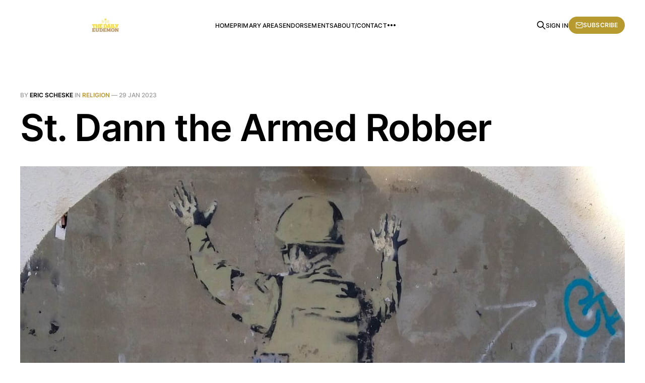

--- FILE ---
content_type: text/html; charset=utf-8
request_url: https://thedailyeudemon.com/st-dann-the-armed-robber/
body_size: 6850
content:
<!DOCTYPE html>
<html lang="en">

<head>
    <meta charset="utf-8">
    <meta name="viewport" content="width=device-width, initial-scale=1">
    <title>St. Dann the Armed Robber</title>
    <link rel="stylesheet" href="https://thedailyeudemon.com/assets/built/screen.css?v=b4133c3edc">

    <link rel="canonical" href="https://thedailyeudemon.com/st-dann-the-armed-robber/">
    <meta name="referrer" content="no-referrer-when-downgrade">
    
    <meta property="og:site_name" content="The Daily Eudemon ">
    <meta property="og:type" content="article">
    <meta property="og:title" content="St. Dann the Armed Robber">
    <meta property="og:description" content="You ever notice how many saints die of drug overdoses?

It&#x27;s amazing. A newspaper article will recount a man or woman&#x27;s last days in a way that makes the person sound sweeter than St. Francis, and then, buried in the middle of the article, there&#x27;ll be a reference to the">
    <meta property="og:url" content="https://thedailyeudemon.com/st-dann-the-armed-robber/">
    <meta property="og:image" content="https://thedailyeudemon.com/content/images/size/w1200/2023/11/photo-1563515940928-b1bfb1711975-1.jpeg">
    <meta property="article:published_time" content="2023-01-29T05:00:00.000Z">
    <meta property="article:modified_time" content="2024-03-25T12:00:15.000Z">
    <meta property="article:tag" content="Religion">
    
    <meta property="article:publisher" content="https://www.facebook.com/theweeklyeudemon">
    <meta name="twitter:card" content="summary_large_image">
    <meta name="twitter:title" content="St. Dann the Armed Robber">
    <meta name="twitter:description" content="You ever notice how many saints die of drug overdoses?

It&#x27;s amazing. A newspaper article will recount a man or woman&#x27;s last days in a way that makes the person sound sweeter than St. Francis, and then, buried in the middle of the article, there&#x27;ll be a reference to the">
    <meta name="twitter:url" content="https://thedailyeudemon.com/st-dann-the-armed-robber/">
    <meta name="twitter:image" content="https://thedailyeudemon.com/content/images/size/w1200/2023/11/photo-1563515940928-b1bfb1711975-1.jpeg">
    <meta name="twitter:label1" content="Written by">
    <meta name="twitter:data1" content="Eric Scheske">
    <meta name="twitter:label2" content="Filed under">
    <meta name="twitter:data2" content="Religion">
    <meta name="twitter:site" content="@TheDailyEudemon">
    <meta property="og:image:width" content="1200">
    <meta property="og:image:height" content="862">
    
    <script type="application/ld+json">
{
    "@context": "https://schema.org",
    "@type": "Article",
    "publisher": {
        "@type": "Organization",
        "name": "The Daily Eudemon ",
        "url": "https://thedailyeudemon.com/",
        "logo": {
            "@type": "ImageObject",
            "url": "https://thedailyeudemon.com/content/images/2022/06/TDE-Cover-Image-6.12.2022.jpg"
        }
    },
    "author": {
        "@type": "Person",
        "name": "Eric Scheske",
        "image": {
            "@type": "ImageObject",
            "url": "https://thedailyeudemon.com/content/images/2022/05/Eric-Scheske.webp",
            "width": 230,
            "height": 225
        },
        "url": "https://thedailyeudemon.com/author/eric/",
        "sameAs": []
    },
    "headline": "St. Dann the Armed Robber",
    "url": "https://thedailyeudemon.com/st-dann-the-armed-robber/",
    "datePublished": "2023-01-29T05:00:00.000Z",
    "dateModified": "2024-03-25T12:00:15.000Z",
    "image": {
        "@type": "ImageObject",
        "url": "https://thedailyeudemon.com/content/images/size/w1200/2023/11/photo-1563515940928-b1bfb1711975-1.jpeg",
        "width": 1200,
        "height": 862
    },
    "keywords": "Religion",
    "description": "You ever notice how many saints die of drug overdoses?\n\nIt&#x27;s amazing. A newspaper article will recount a man or woman&#x27;s last days in a way that makes the person sound sweeter than St. Francis, and then, buried in the middle of the article, there&#x27;ll be a reference to the heroin that killed him.\n\nIt happens with all sorts of saints who were masquerading as miscreants. Last year in my small community, a saint died of police gunshot wounds while trying to rob a village pharmacy. St. Dann had also co",
    "mainEntityOfPage": "https://thedailyeudemon.com/st-dann-the-armed-robber/"
}
    </script>

    <meta name="generator" content="Ghost 6.13">
    <link rel="alternate" type="application/rss+xml" title="The Daily Eudemon " href="https://thedailyeudemon.com/rss/">
    <script defer src="https://cdn.jsdelivr.net/ghost/portal@~2.56/umd/portal.min.js" data-i18n="true" data-ghost="https://thedailyeudemon.com/" data-key="3fd84d41a19aa756d95b1ea56a" data-api="https://the-daily-eudemon.ghost.io/ghost/api/content/" data-locale="en" crossorigin="anonymous"></script><style id="gh-members-styles">.gh-post-upgrade-cta-content,
.gh-post-upgrade-cta {
    display: flex;
    flex-direction: column;
    align-items: center;
    font-family: -apple-system, BlinkMacSystemFont, 'Segoe UI', Roboto, Oxygen, Ubuntu, Cantarell, 'Open Sans', 'Helvetica Neue', sans-serif;
    text-align: center;
    width: 100%;
    color: #ffffff;
    font-size: 16px;
}

.gh-post-upgrade-cta-content {
    border-radius: 8px;
    padding: 40px 4vw;
}

.gh-post-upgrade-cta h2 {
    color: #ffffff;
    font-size: 28px;
    letter-spacing: -0.2px;
    margin: 0;
    padding: 0;
}

.gh-post-upgrade-cta p {
    margin: 20px 0 0;
    padding: 0;
}

.gh-post-upgrade-cta small {
    font-size: 16px;
    letter-spacing: -0.2px;
}

.gh-post-upgrade-cta a {
    color: #ffffff;
    cursor: pointer;
    font-weight: 500;
    box-shadow: none;
    text-decoration: underline;
}

.gh-post-upgrade-cta a:hover {
    color: #ffffff;
    opacity: 0.8;
    box-shadow: none;
    text-decoration: underline;
}

.gh-post-upgrade-cta a.gh-btn {
    display: block;
    background: #ffffff;
    text-decoration: none;
    margin: 28px 0 0;
    padding: 8px 18px;
    border-radius: 4px;
    font-size: 16px;
    font-weight: 600;
}

.gh-post-upgrade-cta a.gh-btn:hover {
    opacity: 0.92;
}</style>
    <script defer src="https://cdn.jsdelivr.net/ghost/sodo-search@~1.8/umd/sodo-search.min.js" data-key="3fd84d41a19aa756d95b1ea56a" data-styles="https://cdn.jsdelivr.net/ghost/sodo-search@~1.8/umd/main.css" data-sodo-search="https://the-daily-eudemon.ghost.io/" data-locale="en" crossorigin="anonymous"></script>
    
    <link href="https://thedailyeudemon.com/webmentions/receive/" rel="webmention">
    <script defer src="/public/cards.min.js?v=b4133c3edc"></script>
    <link rel="stylesheet" type="text/css" href="/public/cards.min.css?v=b4133c3edc">
    <script defer src="/public/comment-counts.min.js?v=b4133c3edc" data-ghost-comments-counts-api="https://thedailyeudemon.com/members/api/comments/counts/"></script>
    <script defer src="/public/member-attribution.min.js?v=b4133c3edc"></script><style>:root {--ghost-accent-color: #b6992f;}</style>
    <!-- Google tag (gtag.js) -->
<script async src="https://www.googletagmanager.com/gtag/js?id=G-N4FSF92K3H"></script>
<script>
  window.dataLayer = window.dataLayer || [];
  function gtag(){dataLayer.push(arguments);}
  gtag('js', new Date());

  gtag('config', 'G-N4FSF92K3H');
</script>
<style>
  .c-timestamp { display: none; }
</style>
</head>

<body class="post-template tag-religion is-head-left-logo">
<div class="gh-site">

    <header id="gh-head" class="gh-head gh-outer">
        <div class="gh-head-inner gh-inner">
            <div class="gh-head-brand">
                <div class="gh-head-brand-wrapper">
                    <a class="gh-head-logo" href="https://thedailyeudemon.com">
                            <img src="https://thedailyeudemon.com/content/images/2022/06/TDE-Cover-Image-6.12.2022.jpg" alt="The Daily Eudemon ">
                    </a>
                </div>
                <button class="gh-search gh-icon-btn" aria-label="Search this site" data-ghost-search><svg xmlns="http://www.w3.org/2000/svg" fill="none" viewBox="0 0 24 24" stroke="currentColor" stroke-width="2" width="20" height="20"><path stroke-linecap="round" stroke-linejoin="round" d="M21 21l-6-6m2-5a7 7 0 11-14 0 7 7 0 0114 0z"></path></svg></button>
                <button class="gh-burger" aria-label="Toggle menu"></button>
            </div>

            <nav class="gh-head-menu">
                <ul class="nav">
    <li class="nav-home"><a href="https://thedailyeudemon.com/">Home</a></li>
    <li class="nav-primary-areas"><a href="https://thedailyeudemon.com/primary-areas-still-under-construction/">Primary Areas</a></li>
    <li class="nav-endorsements"><a href="https://thedailyeudemon.com/endorsements/">Endorsements</a></li>
    <li class="nav-about-contact"><a href="https://thedailyeudemon.com/contact/">About/Contact</a></li>
    <li class="nav-new-members-only-area"><a href="https://thedailyeudemon.com/members-only-area/">New: Members Only Area</a></li>
</ul>

            </nav>

            <div class="gh-head-actions">
                    <button class="gh-search gh-icon-btn" aria-label="Search this site" data-ghost-search><svg xmlns="http://www.w3.org/2000/svg" fill="none" viewBox="0 0 24 24" stroke="currentColor" stroke-width="2" width="20" height="20"><path stroke-linecap="round" stroke-linejoin="round" d="M21 21l-6-6m2-5a7 7 0 11-14 0 7 7 0 0114 0z"></path></svg></button>
                    <div class="gh-head-members">
                                <a class="gh-head-link" href="#/portal/signin" data-portal="signin">Sign in</a>
                                <a class="gh-head-btn gh-btn gh-primary-btn" href="#/portal/signup" data-portal="signup"><svg width="20" height="20" viewBox="0 0 20 20" fill="none" stroke="currentColor" xmlns="http://www.w3.org/2000/svg">
    <path d="M3.33332 3.33334H16.6667C17.5833 3.33334 18.3333 4.08334 18.3333 5.00001V15C18.3333 15.9167 17.5833 16.6667 16.6667 16.6667H3.33332C2.41666 16.6667 1.66666 15.9167 1.66666 15V5.00001C1.66666 4.08334 2.41666 3.33334 3.33332 3.33334Z" stroke-width="1.5" stroke-linecap="round" stroke-linejoin="round"/>
    <path d="M18.3333 5L9.99999 10.8333L1.66666 5" stroke-width="1.5" stroke-linecap="round" stroke-linejoin="round"/>
</svg> Subscribe</a>
                    </div>
            </div>
        </div>
    </header>

    

<main id="gh-main" class="gh-main">
    <article class="gh-article post tag-religion featured">

        <header class="gh-article-header gh-canvas">
            <span class="gh-article-meta">
                By <a href="/author/eric/">Eric Scheske</a>
                    in
                    <a class="gh-article-tag" href="https://thedailyeudemon.com/tag/religion/">Religion</a>
                —
                <time datetime="2023-01-29">29 Jan 2023</time>
            </span>

            <h1 class="gh-article-title">St. Dann the Armed Robber</h1>


                <figure class="gh-article-image">
        <img
            srcset="/content/images/size/w300/2023/11/photo-1563515940928-b1bfb1711975-1.jpeg 300w,
                    /content/images/size/w720/2023/11/photo-1563515940928-b1bfb1711975-1.jpeg 720w,
                    /content/images/size/w960/2023/11/photo-1563515940928-b1bfb1711975-1.jpeg 960w,
                    /content/images/size/w1200/2023/11/photo-1563515940928-b1bfb1711975-1.jpeg 1200w,
                    /content/images/size/w2000/2023/11/photo-1563515940928-b1bfb1711975-1.jpeg 2000w"
            sizes="(max-width: 1200px) 100vw, 1200px"
            src="/content/images/size/w1200/2023/11/photo-1563515940928-b1bfb1711975-1.jpeg"
            alt="St. Dann the Armed Robber"
        >
            <figcaption><span style="white-space: pre-wrap;">Photo by </span><a href="https://unsplash.com/@dmey503?utm_source=ghost&amp;utm_medium=referral&amp;utm_campaign=api-credit"><span style="white-space: pre-wrap;">Dan Meyers</span></a><span style="white-space: pre-wrap;"> / </span><a href="https://unsplash.com/?utm_source=ghost&amp;utm_medium=referral&amp;utm_campaign=api-credit"><span style="white-space: pre-wrap;">Unsplash</span></a></figcaption>
    </figure>
        </header>

        <div class="gh-content gh-canvas">
            <p>You ever notice how many saints die of drug overdoses? </p><p>It's amazing. A newspaper article will recount a man or woman's last days in a way that makes the person sound sweeter than St. Francis, and then, buried in the middle of the article, there'll be a reference to the heroin that killed him.</p><p>It happens with all sorts of saints who were masquerading as miscreants. Last year in my small community, a saint died of police gunshot wounds while trying to rob a village pharmacy. St. Dann had also committed armed robbery in 1973 and was found guilty of criminal sexual misconduct in 1993. </p><p>But according to the local newspaper accounts, the armed robbery “had to be an act of desperation by [St.] Dann. . . . Without a steady job, he lost his health insurance. Without insurance, he could not afford treatment for rheumatoid arthritis in his back. He was depressed. . . Inside the funeral parlor were glimpses of [St. Dann's] past. His favorite baseball cap bearing the words, 'Hooked on Jesus,' had been placed over his shoulder. . . He enjoyed capturing water scenes and colorful skies at sunset [on film]. His wedding pictures and portraits were professional quality, but he seldom charged friends."</p><p>The reporter also quoted generously from St. Dann's friends, like the man who said St. Dann "was a giver.” The journalist didn't ask whether the pharmacist aide–against whose head St. Dann held a gun–agreed with that assessment.</p><hr><p>This type of whitewashing has always bothered me. Secularists scoff at the old Catholic hagiographies, but they don't see anything wrong with these types of stories.</p><p>It hit me particularly hard last week after a local man was fatally injured in a car accident. He wasn't a good person: he was being prosecuted for assault and battery; he had been banned from nearly every bar in the county; he started fights and did mean things; he supposedly welched on debts and mocked Christians for believing in God. I never met him, but I'm told he scarcely had a good bone in his body.</p><p>On a local, private, Internet message board, a few people offered guarded well-wishes when he was taken off life support and given little time to live. A few people responded “good riddance,” which then prompted blistering objections from others, to the effect, “Don't rake a dead man.”</p><p>One person opined that a person creates his legacy while he's alive. If he was no good while kicking, why talk well of him after his boot is in the coffin? The exchange was bitter and fascinating.</p><p>I'd say there are basically three ways we deal with the dead:</p><p>1. We focus on the dead person's life on earth (e.g., sharing memories).<br>2. We focus on the dead person's effect on us now (e.g., his legacy).<br>3. We focus on the dead person's future (e.g., praying for his soul).</p><p>The typical Catholic Mass captures all three. Friends and family share memories, the priest uses the person's death to spur listeners toward virtue and heaven, and the congregation prays for the decedent's soul. As one popular TV show put it earlier this year, “Catholics sure know how to do death” (rough quote).</p><p>American culture at large has lost the third element. That's not surprising, of course, since our culture is largely Protestant and most Protestants don't accept the doctrine of Purgatory. The result is that the first two elements must carry the entire brunt of how Americans deal with the dead.</p><p>And I suspect it's the missing third element that causes problems, like the bitter exchange on the local message board and the St. Dann stories.</p><p>If we focus solely on the memory of the person and his legacy, the decedent's vocal critics are correct: he left bad memories, and his legacy of hurt can't edify us now. There's nothing else to say. Glossing over his faults, whether in silence or with hagiography, is wrong.</p><p>Yet that's not consistent with most people's intuition. Most people, except the coldest rationalists, believe death merits more respect than that, but they can't explain the reasons, because they've lost the Catholic focus on the third area: praying for the person's soul. They merely have a vague hunch that we ought to be nice to the dead, no matter what. The results are wildly inaccurate stories that paint virtuous pictures of miscreants.</p><p>It's the act of praying for the person's soul that brings out the full mystery of death and its meaning for us. That final trip commands humility, awe, and silence.</p><p>But if we don't say prayers for the decedent, this focus tends to get downplayed. I'm not saying Protestants don't appreciate God's judgment (think of the stereotypical southern Baptist delivering a funeral sermon), but I am saying Catholics appreciate it more.</p><p>Catholics believe in Purgatory, not the sudden washing of our souls that occurs upon death and takes us immediately to heaven. It's not a “blip, and then you're in heaven.” It's a “blip,” and then the next life starts. And, as illustrated in C.S. Lewis' The Great Divorce and Wyndham Lewis' eerie three-volume series, <em>The Human Age</em>, it may not be an easy or instant paradise.</p><p>Consciousness of this tends to make the Catholic more aware of the final trip. Without that consciousness, our culture loses balance and embraces one of two extremes: vicious words about the dead and stories like the one about St. Dann the Armed Robber.</p>
        </div>

            <div class="gh-comments gh-canvas">
                
        <script defer src="https://cdn.jsdelivr.net/ghost/comments-ui@~1.3/umd/comments-ui.min.js" data-locale="en" data-ghost-comments="https://thedailyeudemon.com/" data-api="https://the-daily-eudemon.ghost.io/ghost/api/content/" data-admin="https://the-daily-eudemon.ghost.io/ghost/" data-key="3fd84d41a19aa756d95b1ea56a" data-title="null" data-count="true" data-post-id="6542471c7f16da0001a8992b" data-color-scheme="auto" data-avatar-saturation="60" data-accent-color="#b6992f" data-comments-enabled="all" data-publication="The Daily Eudemon " crossorigin="anonymous"></script>
    
            </div>

        <footer class="gh-article-footer gh-canvas no-border">
            <nav class="gh-navigation">
                <div class="gh-navigation-previous">
                        <a class="gh-navigation-link" href="/edward-frenkel-on-the-limits-of-large-language-models/">
                            <span class="gh-navigation-label"><svg xmlns="http://www.w3.org/2000/svg" width="24" height="24" viewBox="0 0 24 24" fill="none" stroke="currentColor" stroke-width="2" stroke-linecap="round" stroke-linejoin="round">
    <line x1="19" y1="12" x2="5" y2="12"></line>
    <polyline points="12 19 5 12 12 5"></polyline>
</svg> Previous issue</span>
                            <h4 class="gh-navigation-title">Edward Frenkel on the Limits of Large Language Models</h4>
                        </a>
                </div>

                <div class="gh-navigation-middle"></div>

                <div class="gh-navigation-next">
                        <a class="gh-navigation-link" href="/flannery-oconnors-prescription-for-our-divided-times/">
                            <span class="gh-navigation-label">Next issue <svg xmlns="http://www.w3.org/2000/svg" width="24" height="24" viewBox="0 0 24 24" fill="none" stroke="currentColor" stroke-width="2" stroke-linecap="round" stroke-linejoin="round">
    <line x1="5" y1="12" x2="19" y2="12"></line>
    <polyline points="12 5 19 12 12 19"></polyline>
</svg></span>
                            <h4 class="gh-navigation-title">Flannery O’Connor’s Prescription for Our Divided Times</h4>
                        </a>
                </div>
            </nav>
        </footer>

    </article>
</main>



        <div class="gh-subscribe">
            <div class="gh-outer">
                <section class="gh-subscribe-inner">
                    <h3 class="gh-subscribe-title">Subscribe to The Daily Eudemon </h3>
                    <div class="gh-subscribe-description">Don’t miss out on the latest issues. Sign up now to get access to the library of members-only issues.</div>
                    <a class="gh-subscribe-input" href="#/portal/signup" data-portal="signup">
                        <div class="gh-subscribe-input-text">
                            <svg width="20" height="20" viewBox="0 0 20 20" fill="none" stroke="currentColor" xmlns="http://www.w3.org/2000/svg">
    <path d="M3.33332 3.33334H16.6667C17.5833 3.33334 18.3333 4.08334 18.3333 5.00001V15C18.3333 15.9167 17.5833 16.6667 16.6667 16.6667H3.33332C2.41666 16.6667 1.66666 15.9167 1.66666 15V5.00001C1.66666 4.08334 2.41666 3.33334 3.33332 3.33334Z" stroke-width="1.5" stroke-linecap="round" stroke-linejoin="round"/>
    <path d="M18.3333 5L9.99999 10.8333L1.66666 5" stroke-width="1.5" stroke-linecap="round" stroke-linejoin="round"/>
</svg>                            jamie@example.com
                        </div>
                        <div class="gh-subscribe-input-btn">Subscribe</div>
                    </a>
                </section>
            </div>
        </div>

    <footer class="gh-foot gh-outer">
        <div class="gh-foot-inner gh-inner">
            <div class="gh-copyright">
                The Daily Eudemon  © 2026
            </div>
                <nav class="gh-foot-menu">
                    <ul class="nav">
    <li class="nav-sign-up"><a href="#/portal/">Sign up</a></li>
</ul>

                </nav>
            <div class="gh-powered-by">
                <a href="https://ghost.org/" target="_blank" rel="noopener">Powered by Ghost</a>
            </div>
        </div>
    </footer>

</div>

    <div class="pswp" tabindex="-1" role="dialog" aria-hidden="true">
    <div class="pswp__bg"></div>

    <div class="pswp__scroll-wrap">
        <div class="pswp__container">
            <div class="pswp__item"></div>
            <div class="pswp__item"></div>
            <div class="pswp__item"></div>
        </div>

        <div class="pswp__ui pswp__ui--hidden">
            <div class="pswp__top-bar">
                <div class="pswp__counter"></div>

                <button class="pswp__button pswp__button--close" title="Close (Esc)"></button>
                <button class="pswp__button pswp__button--share" title="Share"></button>
                <button class="pswp__button pswp__button--fs" title="Toggle fullscreen"></button>
                <button class="pswp__button pswp__button--zoom" title="Zoom in/out"></button>

                <div class="pswp__preloader">
                    <div class="pswp__preloader__icn">
                        <div class="pswp__preloader__cut">
                            <div class="pswp__preloader__donut"></div>
                        </div>
                    </div>
                </div>
            </div>

            <div class="pswp__share-modal pswp__share-modal--hidden pswp__single-tap">
                <div class="pswp__share-tooltip"></div>
            </div>

            <button class="pswp__button pswp__button--arrow--left" title="Previous (arrow left)"></button>
            <button class="pswp__button pswp__button--arrow--right" title="Next (arrow right)"></button>

            <div class="pswp__caption">
                <div class="pswp__caption__center"></div>
            </div>
        </div>
    </div>
</div>
<script src="https://thedailyeudemon.com/assets/built/main.min.js?v=b4133c3edc"></script>

<script async src="https://cse.google.com/cse.js?cx=63b889c4d0b6e7602"></script>

</body>

</html>